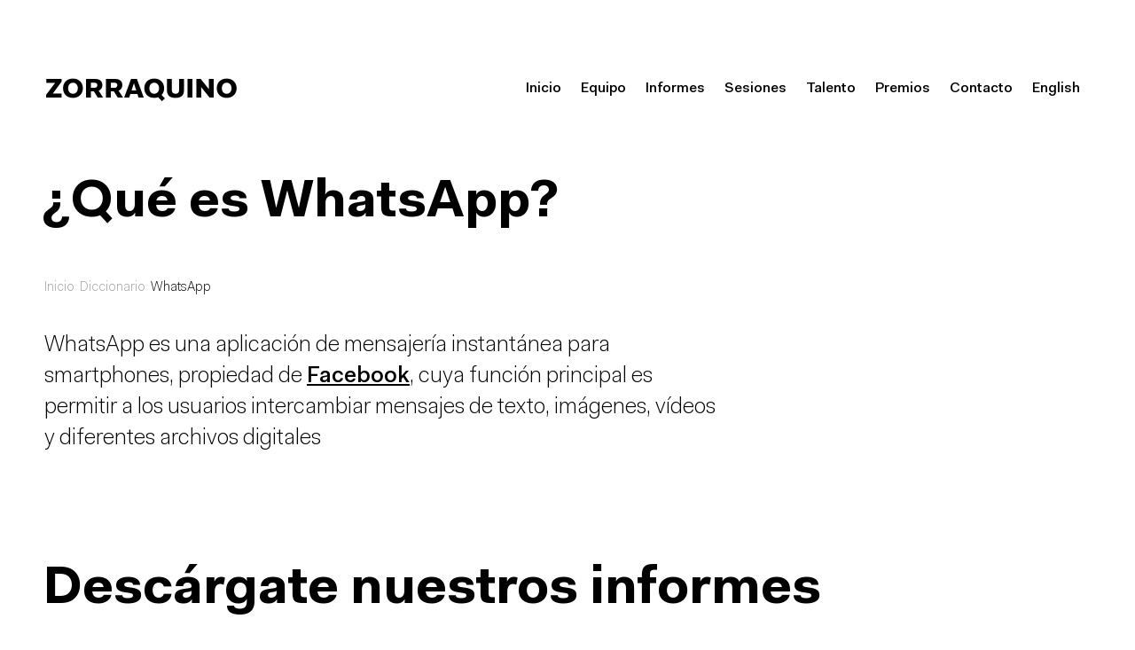

--- FILE ---
content_type: text/html; charset=UTF-8
request_url: https://www.zorraquino.com/diccionario/marketing-digital/que-es-whatsapp.html
body_size: 12449
content:


<!DOCTYPE html>
<!--[if lt IE 7]>      <html class="content no-js lt-ie10 lt-ie9 lt-ie8 lt-ie7" lang="es" xml:lang="es"> <![endif]-->
<!--[if IE 7]>         <html class="content no-js lt-ie10 lt-ie9 lt-ie8" lang="es" xml:lang="es"> <![endif]-->
<!--[if IE 8]>         <html class="content no-js lt-ie10 lt-ie9" lang="es" xml:lang="es"> <![endif]-->
<!--[if IE 9]>         <html class="content no-js lt-ie10" lang="es" xml:lang="es"> <![endif]-->
<!--[if gt IE 9]><!--> <html class="content no-js" lang="es" xml:lang="es"> <!--<![endif]-->
    <head>

        <title>WhatsApp | Diccionario de marketing digital </title>
        <meta name="title" content="¿Qué es WhatsApp? | Definición - Zorraquino " />


        <meta name="description" content="WhatsApp es una aplicacion de mensajeria instantanea para smartphones, propiedad de Facebook, cuya funcion principal es permitir a los usuarios intercambiar mensajes de texto, imagenes, videos y diferentes archivos digitales" />
        <meta name="keywords" content="WhatsApp, Facebook, redes sociales, RRSS, app" />

        <!-- FACEBOOK OG -->
        <meta property="og:site_name" content="Zorraquino">
        <meta name="og:locale" content="es_ES">
        <meta property="og:title" content="WhatsApp | Zorraquino">
        <meta property="og:url" content="//www.zorraquino.com/diccionario/que-es-whatsapp.html">
        <meta property="og:image" content="https://zorraquino.com/default/imagenes/og_image.png">
        <meta property="og:description" content="WhatsApp es una aplicacion de mensajeria instantanea para smartphones, propiedad de Facebook, cuya funcion principal es permitir a los usuarios intercambiar mensajes de texto, imagenes, videos y diferentes archivos digitales">

        <!-- TWITTER CARD -->
                                <meta name="twitter:card" content="summary">
                            <meta name="twitter:site" content="@zorraquino">
        <meta name="twitter:creator" content="@zorraquino">
        <meta name="twitter:title" content="WhatsApp | Zorraquino">
        <meta name="twitter:description" content="WhatsApp es una aplicacion de mensajeria instantanea para smartphones, propiedad de Facebook, cuya funcion principal es permitir a los usuarios intercambiar mensajes de texto, imagenes, videos y diferentes archivos digitales">

                <meta name="twitter:image" content="https://zorraquino.com/default/imagenes/og_image.png">
                <meta name="twitter:app:id:iphone" content="">
        <meta name="twitter:app:id:googleplay" content="">

        <!-- GOOGLE+ -->
        <meta itemprop="name" content="WhatsApp | Zorraquino">
        <meta itemprop="description" content="WhatsApp es una aplicacion de mensajeria instantanea para smartphones, propiedad de Facebook, cuya funcion principal es permitir a los usuarios intercambiar mensajes de texto, imagenes, videos y diferentes archivos digitales">
        <meta itemprop="image" content="https://zorraquino.com/default/imagenes/og_image.png">

        
<!--
// Created by ZORRAQUINO, 2001-2026
// 2026 © ZORRAQUINO COMUNICACIÓN S.L.U.
// www.zorraquino.com
-->

<script src="https://www.googleoptimize.com/optimize.js?id=GTM-PCDMGS2"></script>

<base href="https://www.zorraquino.com/">
<link rel="canonical" href="https://www.zorraquino.com/diccionario/marketing-digital/que-es-whatsapp.html">

<meta http-equiv="content-type" content="text/html; charset=utf-8">

<meta name="resource-type" content="document">
<meta name="author" content="Zorraquino Comunicación, S.L.U.">
<meta name="publisher" content="Zorraquino Comunicación, S.L.U.">
<meta name="creator" content="Zorraquino Comunicación, S.L.U. www.zorraquino.com">
<meta name="copyright" content="Zorraquino Comunicación, S.L.U. © 2001-2018 Todos los Derechos Reservados">

			<meta name="robots" content="all">
	
<meta name="revisit-after" content="15 days">
<meta name="language" content="es">
<meta name="geo.position" content="43.262984;-2.933008">

<meta name="viewport" content="width=device-width, initial-scale=1.0, maximum-scale=5">
<meta name="apple-mobile-web-app-capable" content="yes">
<meta name="apple-mobile-web-app-title" content="Zorraquino">
<meta name="format-detection" content="telephone=no">
<link rel="icon" type="image/png" sizes="16x16" href="https://www.zorraquino.com/default/imagenes/favicons/favicon-16x16.png">
<link rel="icon" type="image/png" sizes="32x32" href="https://www.zorraquino.com/default/imagenes/favicons/favicon-32x32.png">
<link rel="icon" type="image/png" sizes="48x48" href="https://www.zorraquino.com/default/imagenes/favicons/favicon-48x48.png">
<link href="https://www.zorraquino.com/default/imagenes/favicons/apple-touch-icon-57x57.png" sizes="57x57" rel="apple-touch-icon">
<link href="https://www.zorraquino.com/default/imagenes/favicons/apple-touch-icon-72x72.png" sizes="72x72" rel="apple-touch-icon">
<link href="https://www.zorraquino.com/default/imagenes/favicons/apple-touch-icon-114x114.png" sizes="114x114" rel="apple-touch-icon">
<link href="https://www.zorraquino.com/default/imagenes/favicons/apple-touch-icon-144x144.png" sizes="144x144" rel="apple-touch-icon">
<meta name="msapplication-TileColor" content="#FFFFFF">
<meta name="msapplication-TileImage" content="https://www.zorraquino.com/default/imagenes/favicons/msapplication-tile-image-144x144.png">
<meta name="theme-color" content="#F8F8F8">


<meta name="distribution" content="global">
<meta name="identifier-url" content="https://www.zorraquino.com/">
<meta name="category" content="graphic,web,design,advertising,marketing">
<meta name="google-site-verification" content="8wU2v-tIHEEC0tn_999I9i--FCfyLw4fO7-pB6Jjt4k" />
<meta name="y_key" content="c7b0b11daebeef00">


<link rel="schema.DC" href="https://purl.org/dc/elements/1.1/">
<meta name="DC.title" content="WhatsApp - Zorraquino">
<meta name="DC.identifier" content="https://www.zorraquino.com/diccionario/marketing-digital/que-es-whatsapp.html">
<meta name="DC.description" content="WhatsApp es una aplicacion de mensajeria instantanea para smartphones, propiedad de Facebook, cuya funcion principal es permitir a los usuarios intercambiar mensajes de texto, imagenes, videos y diferentes archivos digitales">
<meta name="DC.subject" content="WhatsApp, Facebook, redes sociales, RRSS, app">
<meta name="DC.creator" content="https://www.zorraquino.com/">
<meta name="DC.contributor" content="https://www.zorraquino.com/">
<meta name="DC.publisher" content="https://www.zorraquino.com/">


    <link rel="alternate" href="https://www.zorraquino.com/diccionario/marketing-digital/que-es-whatsapp.html" hreflang="es" />

        <link rel="alternate" href="https://www.zorraquino.com/en/dictionary/digital-marketing/what-is-whatsapp.html" hreflang="en" />
    

    
    <script>var jwithfade=0;</script>
    

<link rel="stylesheet" href="/default/css/style.f3ea84.css?v=20260120v7" title="Base" media="screen, print">
<link rel="stylesheet" href="/default/css/menu_nuevo.css?v=20260120v6" title="Base" media="screen, print">
<link rel="preload" href="/default/fonts/zFont-Light.woff2" as="font" crossorigin="anonymous" />
<link rel="preload" href="/default/fonts/zFont-Medium.woff2" as="font" crossorigin="anonymous" />
<link rel="preload" href="/default/fonts/zFont-Bold.woff2" as="font" crossorigin="anonymous" />

<!-- Meta Pixel Code -->

<script>
!function(f,b,e,v,n,t,s)
{if(f.fbq)return;n=f.fbq=function(){n.callMethod?
n.callMethod.apply(n,arguments):n.queue.push(arguments)};
if(!f._fbq)f._fbq=n;n.push=n;n.loaded=!0;n.version='2.0';
n.queue=[];t=b.createElement(e);t.async=!0;
t.src=v;s=b.getElementsByTagName(e)[0];
s.parentNode.insertBefore(t,s)}(window, document,'script',
'https://connect.facebook.net/en_US/fbevents.js');
fbq('init', '2638549192966882');
fbq('track', 'PageView');
</script>
<noscript><img height="1" width="1" style="display:none"
src="https://www.facebook.com/tr?id=2638549192966882&ev=PageView&noscript=1"
/></noscript>

<!-- End Meta Pixel Code -->

<!-- Linkedin Pixel Code -->

<script type="text/javascript">
_linkedin_partner_id = "5999057";
window._linkedin_data_partner_ids = window._linkedin_data_partner_ids || [];
window._linkedin_data_partner_ids.push(_linkedin_partner_id);
</script><script type="text/javascript">
(function(l) {
if (!l){window.lintrk = function(a,b){window.lintrk.q.push([a,b])};
window.lintrk.q=[]}
var s = document.getElementsByTagName("script")[0];
var b = document.createElement("script");
b.type = "text/javascript";b.async = true;
b.src = "https://snap.licdn.com/li.lms-analytics/insight.min.js";
s.parentNode.insertBefore(b, s);})(window.lintrk);
</script>
<noscript>
<img height="1" width="1" style="display:none;" alt="" src="https://px.ads.linkedin.com/collect/?pid=5999057&fmt=gif" />
</noscript>

<!-- End Linkedin Pixel Code -->    </head>

    <body class="body--diccionario">

        <header>
	<div class="contenedor">

		<div id="cabecera">
			<a class="pagefade" id="logo" href="/" title="ZORRAQUINO - Branding y Estrategia Digital">
				<span class="logo-wrp">ZORRAQUINO</span>
								<img src="//www.zorraquino.com/default/imagenes/Logo-Zorraquino.png" alt="Zorraquino"/>
							</a>
						<div id="menuMobile">
				<div class="bars">
					<div class="x"></div>
					<div class="z"></div>
				</div>
			</div>
			<div id="menu_principal" class="noprint">
				<ul><!--diccionario-->
	<li><a href="/" title="Ir a la página de inicio"><span>Inicio</span></a></li>
		<li><a href="/agencia/" title="Equipo"><span>Equipo</span></a></li>

	<li><a href="/informes/" title="Informes"><span>Informes</span></a></li>

		<li><a href="/sesiones/" title="Eventos y actividades"><span>Sesiones</span></a></li>


	
    	<li><a href="/empleo/" title="Talento"><span>Talento</span></a></li>
    
	<li><a href="/premios/" title="Premios y publicaciones"><span>Premios</span></a></li>
			<li><a href="/contacto/" title="Contacta con nosotros"><span>Contacto</span></a></li>


            	    		<li class="last"><a href="/en/dictionary/digital-marketing/what-is-whatsapp.html" hreflang="en" title="English version"><span>English</span></a></li>
    	    </ul>			</div>
					</div>

	</div>
</header>

        <noscript>
            <style type="text/css"> body {display:block;} </style>
        </noscript>

        
		<div id="hero">
		<div class="wrapper">
												<h1 class="textazo">¿Qué es&nbsp;WhatsApp?</h1>

									</div>
	</div>
	
        <div id="main">
            <div class="contenedor">
				                <div class="bloque noprint breadcrumb">
                    <div>
                        
<a href="/" title="Ir a la página de inicio">Inicio</a>&nbsp;
	  
				
									<a href="/diccionario/" title="Zorraquino | Diccionario ">Diccionario</a>&nbsp;
							
						
					
				WhatsApp
	                    </div>
                    <div class="limpia">&nbsp;</div>
                </div>
				
                
    

    <div class=" noprint">                    
                                                            


        
                            </div>

    
                                <div class="contenido">

                                                                             


		<div class="col3_3 dic-term">
		<div class="col3_2">
			<div class="bloque bloque--intro">
				<div class="termino_descripcion"><p class="p1">WhatsApp es una aplicación de mensajería instantánea para smartphones, propiedad de <span class="s1"><a href="../../../diccionario/internet/que-es-facebook.html" target="_self" title="Facebook">Facebook</a></span>, cuya función principal es permitir a los usuarios intercambiar mensajes de texto, imágenes, vídeos y diferentes archivos digitales</p></div>
									
				
			</div>
		</div>

		<div class="limpia">&nbsp;</div>
	</div>

    	<section id="inform">
		<div class="col4_4">
			<div class="bloque">
				<div class="textazo">
										Descárgate nuestros informes
				</div>

				
											<a href="/informe-tendencias-consumo/?origen=diccionario" class="boton pagefade" title="">Consumer Trends<span class="font-icon-arrow-right"></span></a>
										<a href="/informe-tendencias-branding/?origen=diccionario" class="boton pagefade" title="">Branding Trends<span class="font-icon-arrow-right"></span></a>
					
					<a href="/informes/?origen=diccionario" class="boton pagefade" title="">Ver más informes<span class="font-icon-arrow-right"></span></a>


							</div>
		</div>
	</section>
	<!--googleoff: all-->
	<div class="col4_4">
		<div class="bloque">
			<h2 class="h2textazo">Otros términos relacionados<br>de marketing digital</h2>
		</div>

		<div class="limpia"></div>
	</div>


	
	
	<div class="col3_3 diccio-content no-title">
								
		

		<div class="col3_1">
			<div class="bloque">
																			</ul>
																<p class="fecha">A</p>
				<ul class="no-list">
											<li>
					<a href="/diccionario/marketing-digital/que-es-ad-visor.html" title="¿Qué es ad-visor?"><span>Ad-Visor</span>&nbsp;→</a>
				</li>
																										<li>
					<a href="/diccionario/marketing-digital/que-es-aerco.html" title="¿Qué es la AERCO-PSM o Asociación Española de Responsables de Comunidades Online y Profesionales de Social Media?"><span>AERCO-PSM</span>&nbsp;→</a>
				</li>
																										<li>
					<a href="/diccionario/marketing-digital/que-es-aida.html" title="¿Qué es AIDA o Atención, Interés, Deseo y Acción?"><span>AIDA</span>&nbsp;→</a>
				</li>
																										<li>
					<a href="/diccionario/marketing-digital/que-es-alcance.html" title="¿Qué es el alcance?"><span>Alcance</span>&nbsp;→</a>
				</li>
																										<li>
					<a href="/diccionario/marketing-digital/que-es-analisis-formularios.html" title="¿Qué es el análisis de formularios?"><span>Análisis de formularios</span>&nbsp;→</a>
				</li>
																										<li>
					<a href="/diccionario/marketing-digital/que-es-analisis-heuristico.html" title="¿Qué es un análisis heurístico? "><span>Análisis heurístico</span>&nbsp;→</a>
				</li>
																										<li>
					<a href="/diccionario/marketing-digital/que-es-un-analista-de-tendencias.html" title="¿Qué es un analista de tendencias?"><span>Analista de tendencias</span>&nbsp;→</a>
				</li>
																										<li>
					<a href="/diccionario/marketing-digital/que-es-la-analitica-predictiva.html" title="¿Qué es el analítica predictiva?"><span>Analítica predictiva</span>&nbsp;→</a>
				</li>
																										<li>
					<a href="/diccionario/marketing-digital/que-es-analitica-web.html" title="¿Qué es la analítica web?"><span>Analítica web</span>&nbsp;→</a>
				</li>
																										<li>
					<a href="/diccionario/marketing-digital/que-es-android.html" title="¿Qué es Android?"><span>Android</span>&nbsp;→</a>
				</li>
																										<li>
					<a href="/diccionario/marketing-digital/que-es-app-store.html" title="¿Qué es App Store?"><span>App Store</span>&nbsp;→</a>
				</li>
																										<li>
					<a href="/diccionario/marketing-digital/que-es-arquitectura-de-la-informacion.html" title="¿Qué es la arquitectura de la información?"><span>Arquitectura de la información</span>&nbsp;→</a>
				</li>
																										<li>
					<a href="/diccionario/marketing-digital/que-es-astroturfing.html" title="¿Qué es astroturfing?"><span>Astroturfing</span>&nbsp;→</a>
				</li>
																										<li>
					<a href="/diccionario/marketing-digital/que-es-un-audio-ad.html" title="¿Qué es un audio ad?"><span>Audio Ad</span>&nbsp;→</a>
				</li>
																										<li>
					<a href="/diccionario/marketing-digital/que-es-una-auditoria-de-marketing.html" title="¿Qué es una auditoría de marketing?"><span>Auditoría de marketing</span>&nbsp;→</a>
				</li>
																										<li>
					<a href="/diccionario/marketing-digital/que-es-axure.html" title="¿Qué es axure?"><span>Axure</span>&nbsp;→</a>
				</li>
																										</ul>
																<p class="fecha">B</p>
				<ul class="no-list">
											<li>
					<a href="/diccionario/marketing-digital/que-es-b2b.html" title="¿Qué es B2B?"><span>B2B</span>&nbsp;→</a>
				</li>
																										<li>
					<a href="/diccionario/marketing-digital/que-es-b2c.html" title="¿Qué es B2C?"><span>B2C</span>&nbsp;→</a>
				</li>
																										<li>
					<a href="/diccionario/marketing-digital/que-son-los-baby-boomer.html" title="¿Qué son los baby boomers?"><span>Baby boomer</span>&nbsp;→</a>
				</li>
																										<li>
					<a href="/diccionario/marketing-digital/que-son-backlinks.html" title="¿Qué son los backlinks o enlaces entrantes?"><span>Backlinks</span>&nbsp;→</a>
				</li>
																										<li>
					<a href="/diccionario/marketing-digital/que-es-beacon.html" title="¿Qué es un beacon?"><span>Beacon</span>&nbsp;→</a>
				</li>
																										<li>
					<a href="/diccionario/marketing-digital/que-es-big-data.html" title="¿Qué es big data?"><span>Big data</span>&nbsp;→</a>
				</li>
																										<li>
					<a href="/diccionario/marketing-digital/que-es-big-data-analyst.html" title="¿Qué es un Big data analyst?"><span>Big data analyst</span>&nbsp;→</a>
				</li>
																										<li>
					<a href="/diccionario/marketing-digital/que-es-black-hat.html" title="¿Qué es black hat?"><span>Black hat</span>&nbsp;→</a>
				</li>
																										<li>
					<a href="/diccionario/marketing-digital/que-es-blog-spam.html" title="¿Qué es el blog spam?"><span>Blog spam</span>&nbsp;→</a>
				</li>
																										<li>
					<a href="/diccionario/marketing-digital/que-es-boca-a-boca.html" title="¿Qué es el boca-a-boca?"><span>Boca-a-boca</span>&nbsp;→</a>
				</li>
																										<li>
					<a href="/diccionario/marketing-digital/que-es-bofu.html" title="¿Qué es BOFU?"><span>BOFU</span>&nbsp;→</a>
				</li>
																										<li>
					<a href="/diccionario/marketing-digital/que-es-boletin-de-noticias.html" title="¿Qué es un boletín de noticias o newsletter?"><span>Boletín de noticias</span>&nbsp;→</a>
				</li>
																										<li>
					<a href="/diccionario/marketing-digital/que-es-brand-advocate.html" title="¿Qué es un brand advocate o embajador de marca?"><span>Brand advocate</span>&nbsp;→</a>
				</li>
																										<li>
					<a href="/diccionario/marketing-digital/que-es-branded-content.html" title="¿Qué es el branded content o contenido de marca?"><span>Branded content</span>&nbsp;→</a>
				</li>
																										<li>
					<a href="/diccionario/marketing-digital/que-es-branded-content-specialist.html" title="¿Qué es un Branded content specialist?"><span>Branded content specialist</span>&nbsp;→</a>
				</li>
																										<li>
					<a href="/diccionario/marketing-digital/que-es-brandstreaming.html" title="¿Qué es brandstreaming?"><span>Brandstreaming</span>&nbsp;→</a>
				</li>
																										<li>
					<a href="/diccionario/marketing-digital/que-es-el-break-even-point.html" title="¿Qué es el break-even point?"><span>Break-even point</span>&nbsp;→</a>
				</li>
																										<li>
					<a href="/diccionario/marketing-digital/que-es-briefing.html" title="¿Qué es el briefing?"><span>Briefing</span>&nbsp;→</a>
				</li>
																										<li>
					<a href="/diccionario/marketing-digital/que-es-buyer-persona.html" title="¿Qué es un buyer persona?"><span>Buyer persona</span>&nbsp;→</a>
				</li>
																										<li>
					<a href="/diccionario/marketing-digital/que-es-buzz-tracking.html" title="¿Qué es buzz tracking?"><span>Buzz tracking</span>&nbsp;→</a>
				</li>
																										</ul>
																<p class="fecha">C</p>
				<ul class="no-list">
											<li>
					<a href="/diccionario/marketing-digital/que-es-canal.html" title="¿Qué es un canal?"><span>Canal</span>&nbsp;→</a>
				</li>
																										<li>
					<a href="/diccionario/marketing-digital/que-es-card-sorting.html" title="¿Qué es card sorting?"><span>Card sorting</span>&nbsp;→</a>
				</li>
																										<li>
					<a href="/diccionario/marketing-digital/que-son-carritos-abandonados.html" title="¿Qué son los carritos abandonados?"><span>Carritos abandonados</span>&nbsp;→</a>
				</li>
																										<li>
					<a href="/diccionario/marketing-digital/que-es-cash-back.html" title="¿Qué es cash back?"><span>Cash back</span>&nbsp;→</a>
				</li>
																										<li>
					<a href="/diccionario/marketing-digital/que-es-catch-all-marketing.html" title="¿Qué es catch all marketing?"><span>Catch all marketing</span>&nbsp;→</a>
				</li>
																										<li>
					<a href="/diccionario/marketing-digital/que-es-chatbot.html" title="¿Qué es un chatbot?"><span>Chatbot</span>&nbsp;→</a>
				</li>
																										<li>
					<a href="/diccionario/marketing-digital/que-es-ciclo-de-vida-del-producto.html" title="¿Qué es el ciclo de vida del producto?"><span>Ciclo de vida del producto</span>&nbsp;→</a>
				</li>
																										<li>
					<a href="/diccionario/marketing-digital/que-es-click.html" title="¿Qué es un click?"><span>Click</span>&nbsp;→</a>
				</li>
																										<li>
					<a href="/diccionario/marketing-digital/que-es-clickmap.html" title="¿Qué es un clickmap o mapa de clics?"><span>Clickmap</span>&nbsp;→</a>
				</li>
																										<li>
					<a href="/diccionario/marketing-digital/que-es-clickstream.html" title="¿Qué es clickstream?"><span>Clickstream</span>&nbsp;→</a>
				</li>
																										<li>
					<a href="/diccionario/marketing-digital/que-es-cloaking.html" title="¿Qué es cloaking o encubrimiento?"><span>Cloaking</span>&nbsp;→</a>
				</li>
																										<li>
					<a href="/diccionario/marketing-digital/que-es-clubhouse.html" title="¿Qué es Clubhouse?"><span>Clubhouse</span>&nbsp;→</a>
				</li>
																										<li>
					<a href="/diccionario/marketing-digital/que-es-community-manager.html" title="¿Qué es un community manager?"><span>Community manager</span>&nbsp;→</a>
				</li>
																										<li>
					<a href="/diccionario/marketing-digital/que-es-confianza-online.html" title="¿Qué es confianza online?"><span>Confianza online</span>&nbsp;→</a>
				</li>
																										<li>
					<a href="/diccionario/marketing-digital/que-es-el-contactless.html" title="¿Qué es el contactless?"><span>Contactless</span>&nbsp;→</a>
				</li>
																										<li>
					<a href="/diccionario/marketing-digital/que-es-contenido-generado-por-el-usuario.html" title="¿Qué es el contenido generado por el usuario?"><span>Contenido generado por el usuario</span>&nbsp;→</a>
				</li>
																										<li>
					<a href="/diccionario/marketing-digital/que-es-contrabriefing.html" title="¿Que es un contrabriefing?"><span>Contrabriefing</span>&nbsp;→</a>
				</li>
																										<li>
					<a href="/diccionario/marketing-digital/que-es-converged-media.html" title="¿Qué es converged media?"><span>Converged media</span>&nbsp;→</a>
				</li>
																										<li>
					<a href="/diccionario/marketing-digital/que-es-copy.html" title="¿Qué es un copy?"><span>Copy</span>&nbsp;→</a>
				</li>
																										<li>
					<a href="/diccionario/marketing-digital/que-es-core-business.html" title="¿Qué es core business?"><span>Core business</span>&nbsp;→</a>
				</li>
																										<li>
					<a href="/diccionario/marketing-digital/que-es-crm.html" title="¿Qué es el CRM o customer relationship management?"><span>CRM</span>&nbsp;→</a>
				</li>
																										<li>
					<a href="/diccionario/marketing-digital/que-es-cro-conversion-rate-optimization.html" title="¿Qué es CRO o conversion rate optimization?"><span>CRO</span>&nbsp;→</a>
				</li>
																										<li>
					<a href="/diccionario/marketing-digital/que-es-cross-selling.html" title="¿Qué es el Cross Selling?"><span>Cross Selling</span>&nbsp;→</a>
				</li>
																										<li>
					<a href="/diccionario/marketing-digital/que-es-cross-device-identification.html" title="¿Qué es cross-device identification?"><span>Cross-device identification</span>&nbsp;→</a>
				</li>
																										<li>
					<a href="/diccionario/marketing-digital/que-es-cross-media-marketing.html" title="¿Qué es el cross-media marketing?"><span>Cross-media marketing</span>&nbsp;→</a>
				</li>
																										<li>
					<a href="/diccionario/marketing-digital/que-es-un-crossumer.html" title="¿Qué es un crossumer?"><span>Crossumer</span>&nbsp;→</a>
				</li>
																										<li>
					<a href="/diccionario/marketing-digital/que-es-crowdequity.html" title="¿Qué es crowdequity?"><span>Crowdequity</span>&nbsp;→</a>
				</li>
																										<li>
					<a href="/diccionario/marketing-digital/que-es-crowdsourcing.html" title="¿Qué es crowdsourcing o tercerización masiva?"><span>Crowdsourcing</span>&nbsp;→</a>
				</li>
																										<li>
					<a href="/diccionario/marketing-digital/que-es-cta.html" title="¿Qué es un CTA o call to action?"><span>CTA</span>&nbsp;→</a>
				</li>
																										<li>
					<a href="/diccionario/marketing-digital/que-es-un-cue-card.html" title="¿Qué es un cue card?"><span>Cue card</span>&nbsp;→</a>
				</li>
																										<li>
					<a href="/diccionario/marketing-digital/que-es-la-curacion-de-contenidos.html" title="¿Qué es la curación de contenidos?"><span>Curación de contenidos</span>&nbsp;→</a>
				</li>
																										<li>
					<a href="/diccionario/marketing-digital/que-es-customer-journey.html" title="¿Qué es el Customer journey?"><span>Customer journey</span>&nbsp;→</a>
				</li>
																										</ul>
																<p class="fecha">D</p>
				<ul class="no-list">
											<li>
					<a href="/diccionario/marketing-digital/que-es-dooh.html" title="¿Qué es D.O.O.H. o digital out of home?"><span>D.O.O.H.</span>&nbsp;→</a>
				</li>
																										<li>
					<a href="/diccionario/marketing-digital/que-es-d2c.html" title="¿Qué es D2C?"><span>D2C </span>&nbsp;→</a>
				</li>
																										<li>
					<a href="/diccionario/marketing-digital/que-es-dafo.html" title="¿Qué es un DAFO o debilidades, amenazas, fortalezas y oportunidades?"><span>DAFO</span>&nbsp;→</a>
				</li>
																										<li>
					<a href="/diccionario/marketing-digital/que-es-una-dark-store.html" title="¿Qué es una dark store?"><span>Dark store</span>&nbsp;→</a>
				</li>
																										<li>
					<a href="/diccionario/marketing-digital/que-es-data-driven-marketing.html" title="¿Qué es data driven marketing?"><span>Data driven marketing</span>&nbsp;→</a>
				</li>
																										<li>
					<a href="/diccionario/marketing-digital/que-es-data-lake.html" title="¿Qué es date lake?"><span>Data lake</span>&nbsp;→</a>
				</li>
																										<li>
					<a href="/diccionario/marketing-digital/que-es-deduplicacion.html" title="¿Qué es deduplicación?"><span>Deduplicación</span>&nbsp;→</a>
				</li>
																										<li>
					<a href="/diccionario/marketing-digital/que-es-deliverability.html" title="¿Qué es deliverability?"><span>Deliverability</span>&nbsp;→</a>
				</li>
																										<li>
					<a href="/diccionario/marketing-digital/que-es-design-thinking.html" title="¿Qué es el design thinking?"><span>Design thinking</span>&nbsp;→</a>
				</li>
																										<li>
					<a href="/diccionario/marketing-digital/que-es-digital-media-planner.html" title="¿Qué es un Digital media planner?"><span>Digital media planner</span>&nbsp;→</a>
				</li>
																										<li>
					<a href="/diccionario/marketing-digital/que-es-directorio-web.html" title="¿Qué es un directorio web?"><span>Directorio web</span>&nbsp;→</a>
				</li>
																										<li>
					<a href="/diccionario/marketing-digital/que-es-diseno-adaptativo.html" title="¿Qué es el diseño adaptativo?"><span>Diseño adaptativo</span>&nbsp;→</a>
				</li>
																										<li>
					<a href="/diccionario/marketing-digital/que-es-disenio-centrado-usuario.html" title="¿Que es el diseño centrado en el usuario?"><span>Diseño centrado en el usuario</span>&nbsp;→</a>
				</li>
																										<li>
					<a href="/diccionario/marketing-digital/que-es-el-diseno-digital.html" title="¿Qué es el diseño digital?"><span>Diseño digital</span>&nbsp;→</a>
				</li>
																										<li>
					<a href="/diccionario/marketing-digital/que-es-el-diseno-grafico.html" title="¿Qué es diseño gráfico?"><span>Diseño gráfico</span>&nbsp;→</a>
				</li>
																										<li>
					<a href="/diccionario/marketing-digital/que-es-el-diseno-web.html" title="¿Qué es el diseño web?"><span>Diseño web</span>&nbsp;→</a>
				</li>
																										<li>
					<a href="/diccionario/marketing-digital/que-es-doble-opt-in.html" title="¿Qué es doble opt-in?"><span>Doble opt-in</span>&nbsp;→</a>
				</li>
																										<li>
					<a href="/diccionario/marketing-digital/que-es-un-driver.html" title="¿Qué es un driver?"><span>Driver</span>&nbsp;→</a>
				</li>
																										</ul>
																<p class="fecha">E</p>
				<ul class="no-list">
											<li>
					<a href="/diccionario/marketing-digital/que-es-ecosistema-digital.html" title="¿Qué es el ecosistema digital?"><span>Ecosistema digital</span>&nbsp;→</a>
				</li>
																										<li>
					<a href="/diccionario/marketing-digital/que-es-edge-rank.html" title="¿Qué es Edge Rank?"><span>Edge Rank</span>&nbsp;→</a>
				</li>
																										<li>
					<a href="/diccionario/marketing-digital/que-es-email-marketing.html" title="¿Qué es el email marketing?"><span>Email marketing</span>&nbsp;→</a>
				</li>
																										<li>
					<a href="/diccionario/marketing-digital/que-son-emails-rebotados.html" title="¿Qué son los emails rebotados o bounced emails?"><span>Emails rebotados</span>&nbsp;→</a>
				</li>
																										<li>
					<a href="/diccionario/marketing-digital/que-es-empresa-conjunta.html" title="¿Qué es una empresa conjunta?"><span>Empresa conjunta</span>&nbsp;→</a>
				</li>
																										<li>
					<a href="/diccionario/marketing-digital/que-es-engagement.html" title="¿Qué es el engagement?"><span>Engagement</span>&nbsp;→</a>
				</li>
																										<li>
					<a href="/diccionario/marketing-digital/que-es-estacionalidad.html" title="¿Qué es estacionalidad?"><span>Estacionalidad</span>&nbsp;→</a>
				</li>
																										<li>
					<a href="/diccionario/marketing-digital/que-es-etiqueta-canonical.html" title="¿Qué es la etiqueta canonical?"><span>Etiqueta canonical</span>&nbsp;→</a>
				</li>
																										<li>
					<a href="/diccionario/marketing-digital/que-es-evergreen.html" title="¿Que es evergreen?"><span>Evergreen</span>&nbsp;→</a>
				</li>
																										<li>
					<a href="/diccionario/marketing-digital/que-es-una-experiencia-phygital.html" title="¿Qué es una experiencia phygital?"><span>Experiencia phygital</span>&nbsp;→</a>
				</li>
																										<li>
					<a href="/diccionario/marketing-digital/que-es-eye-tracking.html" title="¿Qué es el eye tracking?"><span>Eye tracking</span>&nbsp;→</a>
				</li>
											</ul>
			</div>
		</div>
						<div class="col3_1">
			<div class="bloque">
													
																										</ul>
																<p class="fecha">F</p>
				<ul class="no-list">
											<li>
					<a href="/diccionario/marketing-digital/que-es-facebook-ads.html" title="¿Qué es Facebook Ads?"><span>Facebook Ads</span>&nbsp;→</a>
				</li>
																										<li>
					<a href="/diccionario/marketing-digital/que-es-facebook-marketplace.html" title="¿Qué es Facebook Marketplace?"><span>Facebook Marketplace</span>&nbsp;→</a>
				</li>
																										<li>
					<a href="/diccionario/marketing-digital/que-es-facebook-workplace.html" title="¿Qué es Facebook workplace?"><span>Facebook workplace</span>&nbsp;→</a>
				</li>
																										<li>
					<a href="/diccionario/marketing-digital/que-es-falso-negativo.html" title="¿Qué es falso negativo?"><span>Falso negativo</span>&nbsp;→</a>
				</li>
																										<li>
					<a href="/diccionario/marketing-digital/que-es-falso-positivo.html" title="¿Qué es falso positivo?"><span>Falso positivo</span>&nbsp;→</a>
				</li>
																										<li>
					<a href="/diccionario/marketing-digital/que-son-feeds.html" title="¿Qué son los feeds?"><span>Feeds</span>&nbsp;→</a>
				</li>
																										<li>
					<a href="/diccionario/marketing-digital/que-es-fidelizacion.html" title="¿Qué es la fidelización?"><span>Fidelización</span>&nbsp;→</a>
				</li>
																										<li>
					<a href="/diccionario/marketing-digital/que-es-finstagram.html" title="¿Qué es el finstagram o falso Instagram?"><span>Finstagram</span>&nbsp;→</a>
				</li>
																										<li>
					<a href="/diccionario/marketing-digital/que-es-fintech.html" title="¿Qué es fintech?"><span>Fintech</span>&nbsp;→</a>
				</li>
																										<li>
					<a href="/diccionario/marketing-digital/que-son-los-fleets.html" title="¿Qué son los fleets?"><span>Fleets</span>&nbsp;→</a>
				</li>
																										<li>
					<a href="/diccionario/marketing-digital/que-es-un-flip-book.html" title="¿Qué es un flip book?"><span>Flip book</span>&nbsp;→</a>
				</li>
																										<li>
					<a href="/diccionario/marketing-digital/que-es-flog.html" title="¿Qué es flog?"><span>Flog</span>&nbsp;→</a>
				</li>
																										<li>
					<a href="/diccionario/marketing-digital/que-es-focus-group.html" title="¿Qué es un focus group o grupo focal?"><span>Focus group</span>&nbsp;→</a>
				</li>
																										<li>
					<a href="/diccionario/marketing-digital/que-es-freebie-marketing.html" title="¿Qué es el freebie marketing?"><span>Freebie marketing</span>&nbsp;→</a>
				</li>
																										<li>
					<a href="/diccionario/marketing-digital/que-es-freebies.html" title="¿Qué son las freebies?"><span>Freebies</span>&nbsp;→</a>
				</li>
																										<li>
					<a href="/diccionario/marketing-digital/que-es-freemium.html" title="¿Qué es freemium?"><span>Freemium</span>&nbsp;→</a>
				</li>
																										<li>
					<a href="/diccionario/marketing-digital/que-es-freeware.html" title="¿Qué es freeware?"><span>Freeware</span>&nbsp;→</a>
				</li>
																										<li>
					<a href="/diccionario/marketing-digital/que-es-funnel-de-conversiones.html" title="¿Qué es un funnel de conversiones?"><span>Funnel de conversiones</span>&nbsp;→</a>
				</li>
																										<li>
					<a href="/diccionario/marketing-digital/que-es-funnel-de-ventas.html" title="¿Qué es el funnel de ventas?"><span>Funnel de ventas</span>&nbsp;→</a>
				</li>
																										</ul>
																<p class="fecha">G</p>
				<ul class="no-list">
											<li>
					<a href="/diccionario/marketing-digital/que-es-gamificacion.html" title="¿Qué es la gamificación?"><span>Gamificación</span>&nbsp;→</a>
				</li>
																										<li>
					<a href="/diccionario/marketing-digital/que-es-la-generacion-x.html" title="¿Qué es la generación x?"><span>Generación X</span>&nbsp;→</a>
				</li>
																										<li>
					<a href="/diccionario/marketing-digital/que-es-la-generacion-z.html" title="¿Qué es la generacion z?"><span>Generación Z</span>&nbsp;→</a>
				</li>
																										<li>
					<a href="/diccionario/marketing-digital/que-es-el-geomarketing.html" title="¿Qué es el geomarketing?"><span>Geomarketing</span>&nbsp;→</a>
				</li>
																										<li>
					<a href="/diccionario/marketing-digital/que-es-el-geotargeting.html" title="¿Qué es el geotargeting?"><span>Geotargeting</span>&nbsp;→</a>
				</li>
																										<li>
					<a href="/diccionario/marketing-digital/que-es-give-away.html" title="¿Qué es give-away?"><span>Give-away</span>&nbsp;→</a>
				</li>
																										<li>
					<a href="/diccionario/marketing-digital/que-es-google-bomb.html" title="¿Qué es Google bomb?"><span>Google Bomb</span>&nbsp;→</a>
				</li>
																										<li>
					<a href="/diccionario/marketing-digital/que-es-google-disavow-tool.html" title="¿Qué es Google disavow tool?"><span>Google disavow tool</span>&nbsp;→</a>
				</li>
																										<li>
					<a href="/diccionario/marketing-digital/que-es-google-pagerank.html" title="¿Qué es Google PageRank?"><span>Google PageRank</span>&nbsp;→</a>
				</li>
																										<li>
					<a href="/diccionario/marketing-digital/que-es-google-play.html" title="¿Qué es Google Play?"><span>Google Play</span>&nbsp;→</a>
				</li>
																										<li>
					<a href="/diccionario/marketing-digital/que-son-google-rich-snippets.html" title="¿Qué son Google Rich Snippets?"><span>Google Rich Snippets</span>&nbsp;→</a>
				</li>
																										<li>
					<a href="/diccionario/marketing-digital/que-es-google-trends.html" title="¿Qué es Google Trends?"><span>Google Trends</span>&nbsp;→</a>
				</li>
																										<li>
					<a href="/diccionario/marketing-digital/que-es-google-website-optimizer.html" title="¿Qué es Google Website Optimizer?"><span>Google Website Optimizer</span>&nbsp;→</a>
				</li>
																										<li>
					<a href="/diccionario/marketing-digital/que-es-growth-hacking.html" title="¿Qué es growth hacking?"><span>Growth hacking</span>&nbsp;→</a>
				</li>
																										<li>
					<a href="/diccionario/marketing-digital/que-es-el-guest-blogging.html" title="¿Qué es el guest blogging?"><span>Guest Blogging</span>&nbsp;→</a>
				</li>
																										</ul>
																<p class="fecha">H</p>
				<ul class="no-list">
											<li>
					<a href="/diccionario/marketing-digital/que-es-header-bidding.html" title="¿Qué es header bidding?"><span>Header bidding</span>&nbsp;→</a>
				</li>
																										<li>
					<a href="/diccionario/marketing-digital/que-es-un-heatmap-mapa-de-calor.html" title="¿Qué es un heatmap (mapa de calor)?"><span>Heatmap (mapa de calor)</span>&nbsp;→</a>
				</li>
																										<li>
					<a href="/diccionario/marketing-digital/que-es-hit.html" title="¿Qué es un hit?"><span>Hit</span>&nbsp;→</a>
				</li>
																										<li>
					<a href="/diccionario/marketing-digital/que-es-una-hoja-de-ruta.html" title="¿Qué es una hoja de ruta?"><span>Hoja de ruta</span>&nbsp;→</a>
				</li>
																										</ul>
																<p class="fecha">I</p>
				<ul class="no-list">
											<li>
					<a href="/diccionario/marketing-digital/que-es-inbound-marketing.html" title="¿Qué es el inbound marketing?"><span>Inbound marketing</span>&nbsp;→</a>
				</li>
																										<li>
					<a href="/diccionario/marketing-digital/que-es-indexabilidad.html" title="¿Qué es la indexabilidad?"><span>Indexabilidad</span>&nbsp;→</a>
				</li>
																										<li>
					<a href="/diccionario/marketing-digital/que-es-influencer.html" title="¿Qué es un influencer?"><span>Influencer</span>&nbsp;→</a>
				</li>
																										<li>
					<a href="/diccionario/marketing-digital/que-es-infomediario.html" title="¿Qué es infomediario?"><span>Infomediario</span>&nbsp;→</a>
				</li>
																										<li>
					<a href="/diccionario/marketing-digital/que-es-insight.html" title="¿Qué es un insight?"><span>Insight</span>&nbsp;→</a>
				</li>
																										<li>
					<a href="/diccionario/marketing-digital/que-es-interaccion-persona-ordenador.html" title="¿Qué es la interacción persona-ordenador?"><span>Interacción persona-ordenador</span>&nbsp;→</a>
				</li>
																										<li>
					<a href="/diccionario/marketing-digital/que-es-intercambio-de-enlaces.html" title="¿Qué es el intercambio de enlaces?"><span>Intercambio de enlaces</span>&nbsp;→</a>
				</li>
																										<li>
					<a href="/diccionario/marketing-digital/que-es-interfaz-grafica-de-usuario.html" title="¿Qué es la interfaz gráfica de usuario?"><span>Interfaz gráfica de usuario</span>&nbsp;→</a>
				</li>
																										</ul>
																<p class="fecha">i</p>
				<ul class="no-list">
											<li>
					<a href="/diccionario/marketing-digital/que-es-ios.html" title="¿Qué es iOS?"><span>iOS</span>&nbsp;→</a>
				</li>
																										</ul>
																<p class="fecha">K</p>
				<ul class="no-list">
											<li>
					<a href="/diccionario/marketing-digital/que-es-kissmetrics.html" title="¿Qué es Kissmetrics?"><span>Kissmetrics</span>&nbsp;→</a>
				</li>
																										<li>
					<a href="/diccionario/marketing-digital/que-es-knowledge-management.html" title="¿Qué es el knowledge management?"><span>Knowledge management</span>&nbsp;→</a>
				</li>
																										<li>
					<a href="/diccionario/marketing-digital/que-es-kpi-key-performance-indicator.html" title="¿Qué es un KPI o key performance indicator?"><span>KPI</span>&nbsp;→</a>
				</li>
																										</ul>
																<p class="fecha">L</p>
				<ul class="no-list">
											<li>
					<a href="/diccionario/marketing-digital/que-es-laggards.html" title="¿Qué son laggards?"><span>Laggards</span>&nbsp;→</a>
				</li>
																										<li>
					<a href="/diccionario/marketing-digital/que-es-layar.html" title="¿Qué es layar?"><span>Layar</span>&nbsp;→</a>
				</li>
																										<li>
					<a href="/diccionario/marketing-digital/que-es-location-based-advertising.html" title="¿Qué es LBA o location based advertising?"><span>LBA</span>&nbsp;→</a>
				</li>
																										<li>
					<a href="/diccionario/marketing-digital/que-es-location-based-services.html" title="¿Qué es LBS o location based services?"><span>LBS</span>&nbsp;→</a>
				</li>
																										<li>
					<a href="/diccionario/marketing-digital/que-es-lead.html" title="¿Qué es un lead?"><span>Lead</span>&nbsp;→</a>
				</li>
																										<li>
					<a href="/diccionario/marketing-digital/que-es-lead-magnet.html" title="¿Qué es lead magnet?"><span>Lead magnet</span>&nbsp;→</a>
				</li>
																										<li>
					<a href="/diccionario/marketing-digital/que-es-lead-nurturing.html" title="¿Qué es el lead nurturing?"><span>Lead nurturing</span>&nbsp;→</a>
				</li>
																										<li>
					<a href="/diccionario/marketing-digital/que-es-lead-scoring.html" title="¿Qué es el lead scoring?"><span>Lead scoring</span>&nbsp;→</a>
				</li>
																										<li>
					<a href="/diccionario/marketing-digital/que-es-la-ley-de-weber-fechner.html" title="¿Qué es la Ley de Weber-Fechner?"><span>Ley de Weber-Fechner</span>&nbsp;→</a>
				</li>
																										<li>
					<a href="/diccionario/marketing-digital/que-es-un-lightbox.html" title="¿Qué es un lightbox?"><span>Lightbox</span>&nbsp;→</a>
				</li>
																										<li>
					<a href="/diccionario/marketing-digital/que-es-link-baiting.html" title="¿Qué es link baiting?"><span>Link baiting</span>&nbsp;→</a>
				</li>
																										<li>
					<a href="/diccionario/marketing-digital/que-es-link-building.html" title="¿Qué es link building?"><span>Link building</span>&nbsp;→</a>
				</li>
																										<li>
					<a href="/diccionario/marketing-digital/que-son-link-farms.html" title="¿Qué son las link farms o granjas de enlaces?"><span>Link farms</span>&nbsp;→</a>
				</li>
																										<li>
					<a href="/diccionario/marketing-digital/que-es-link-juice.html" title="¿Qué es link juice?"><span>Link juice</span>&nbsp;→</a>
				</li>
																										<li>
					<a href="/diccionario/marketing-digital/que-es-link-sculpting.html" title="¿Qué es el link sculpting?"><span>Link sculpting</span>&nbsp;→</a>
				</li>
																										<li>
					<a href="/diccionario/marketing-digital/que-es-linkedin-open-networker-lion.html" title="¿Qué es Linkedin open networker?"><span>Linkedin open networker</span>&nbsp;→</a>
				</li>
																										<li>
					<a href="/diccionario/marketing-digital/que-son-listas-blancas.html" title="¿Qué son las listas blancas?"><span>Listas blancas</span>&nbsp;→</a>
				</li>
																										<li>
					<a href="/diccionario/marketing-digital/que-son-listas-negras.html" title="¿Qué son las listas negras?"><span>Listas negras</span>&nbsp;→</a>
				</li>
																										<li>
					<a href="/diccionario/marketing-digital/que-es-long-tail-keyword.html" title="¿Qués es Long tail Keyword?"><span>Long tail Keyword</span>&nbsp;→</a>
				</li>
																										<li>
					<a href="/diccionario/marketing-digital/que-es-lookalike-audiences.html" title="¿Qué es Lookalike Audiences?"><span>Lookalike Audiences</span>&nbsp;→</a>
				</li>
																										<li>
					<a href="/diccionario/marketing-digital/que-es-lpo-landing-page-optimization.html" title="¿Qué es LPO o landing page optimization?"><span>LPO</span>&nbsp;→</a>
				</li>
																										<li>
					<a href="/diccionario/marketing-digital/que-es-ltv.html" title="¿Qué es LTV o lifetime value?"><span>LTV</span>&nbsp;→</a>
				</li>
																										<li>
					<a href="/diccionario/marketing-digital/que-es-lurking.html" title="¿Qué es lurking?"><span>Lurking</span>&nbsp;→</a>
				</li>
																										</ul>
																<p class="fecha">M</p>
				<ul class="no-list">
											<li>
					<a href="/diccionario/marketing-digital/que-es-m-commerce.html" title="¿Qué es el m-commerce?"><span>M-Commerce</span>&nbsp;→</a>
				</li>
																										<li>
					<a href="/diccionario/marketing-digital/que-es-mmarketing.html" title="¿Qué es M-marketing?"><span>M-marketing</span>&nbsp;→</a>
				</li>
																										<li>
					<a href="/diccionario/marketing-digital/que-es-machine-learning.html" title="¿Qué es machine learning?"><span>Machine learning</span>&nbsp;→</a>
				</li>
																										<li>
					<a href="/diccionario/marketing-digital/que-es-macroentorno.html" title="¿Qué es macroentorno?"><span>Macroentorno</span>&nbsp;→</a>
				</li>
																										<li>
					<a href="/diccionario/marketing-digital/que-es-una-macrotendencia.html" title="¿Qué es una macrotendencia?"><span>Macrotendencia</span>&nbsp;→</a>
				</li>
																										<li>
					<a href="/diccionario/marketing-digital/que-es-mailchimp.html" title="¿Qué es Mailchimp?"><span>Mailchimp</span>&nbsp;→</a>
				</li>
																										<li>
					<a href="/diccionario/marketing-digital/que-es-marketing-boca-a-boca.html" title="¿Qué es el marketing boca-a-boca?"><span>Marketing boca-a-boca</span>&nbsp;→</a>
				</li>
																										<li>
					<a href="/diccionario/marketing-digital/que-es-marketing-de-afiliacion.html" title="¿Qué es el marketing de afiliación?"><span>Marketing de afiliación</span>&nbsp;→</a>
				</li>
																										<li>
					<a href="/diccionario/marketing-digital/que-es-el-marketing-de-bases-de-datos.html" title="¿Qué es el marketing de bases de datos?"><span>Marketing de bases de datos </span>&nbsp;→</a>
				</li>
																										<li>
					<a href="/diccionario/marketing-digital/que-es-el-marketing-de-contenidos.html" title="¿Qué es el marketing de contenidos?"><span>Marketing de contenidos</span>&nbsp;→</a>
				</li>
																										<li>
					<a href="/diccionario/marketing-digital/que-es-el-marketing-de-guerrilla.html" title="¿Qué es el marketing de guerrilla?"><span>Marketing de guerrilla</span>&nbsp;→</a>
				</li>
																										<li>
					<a href="/diccionario/marketing-digital/que-es-el-marketing-de-influencers.html" title="¿Qué es el marketing de influencers?"><span>Marketing de influencers</span>&nbsp;→</a>
				</li>
																										<li>
					<a href="/diccionario/marketing-digital/que-es-marketing-de-interrupcion.html" title="¿Qué es marketing de interrupción?"><span>Marketing de interrupción</span>&nbsp;→</a>
				</li>
																										<li>
					<a href="/diccionario/marketing-digital/que-es-marketing-de-nichos.html" title="¿Qué es el marketing de nichos?"><span>Marketing de nichos</span>&nbsp;→</a>
				</li>
																										<li>
					<a href="/diccionario/marketing-digital/que-es-el-marketing-de-proximidad.html" title="¿Qué es el marketing de proximidad?"><span>Marketing de proximidad</span>&nbsp;→</a>
				</li>
																										<li>
					<a href="/diccionario/marketing-digital/que-es-marketing-de-recomendacion.html" title="¿Qué es el marketing de recomendación?"><span>Marketing de recomendación</span>&nbsp;→</a>
				</li>
																										<li>
					<a href="/diccionario/marketing-digital/que-es-marketing-digital.html" title="¿Qué es el marketing digital?"><span>Marketing digital</span>&nbsp;→</a>
				</li>
																										<li>
					<a href="/diccionario/marketing-digital/que-es-marketing-tiempo-real.html" title="¿Qué es el marketing en tiempo real?"><span>Marketing en tiempo real</span>&nbsp;→</a>
				</li>
																										<li>
					<a href="/diccionario/marketing-digital/que-es-el-marketing-estrategico.html" title="¿Qué es el marketing estratégico?"><span>Marketing estratégico</span>&nbsp;→</a>
				</li>
																										<li>
					<a href="/diccionario/marketing-digital/que-es-marketing-experiencial.html" title="¿Qué es el marketing experiencial?"><span>Marketing experiencial</span>&nbsp;→</a>
				</li>
																										<li>
					<a href="/diccionario/marketing-digital/que-es-marketing-mix.html" title="¿Qué es el marketing mix?"><span>Marketing mix</span>&nbsp;→</a>
				</li>
																										<li>
					<a href="/diccionario/marketing-digital/que-es-marketing-multicanal.html" title="¿Qué es el marketing multicanal?"><span>Marketing multicanal</span>&nbsp;→</a>
				</li>
																										<li>
					<a href="/diccionario/marketing-digital/que-es-el-marketing-operativo.html" title="¿Qué es el marketing operativo?"><span>Marketing operativo</span>&nbsp;→</a>
				</li>
																										<li>
					<a href="/diccionario/marketing-digital/que-es-marketing-sensorial.html" title="¿Qué es el marketing sensorial?"><span>Marketing sensorial</span>&nbsp;→</a>
				</li>
																										<li>
					<a href="/diccionario/marketing-digital/que-es-el-marketing-sin-animo-de-lucro.html" title="¿Qué es marketing sin ánimo de lucro?"><span>Marketing sin ánimo de lucro</span>&nbsp;→</a>
				</li>
																										<li>
					<a href="/diccionario/marketing-digital/que-es-marketing-sms-mms.html" title="¿Qué es el marketing SMS y MMS?"><span>Marketing SMS y MMS</span>&nbsp;→</a>
				</li>
																										<li>
					<a href="/diccionario/marketing-digital/que-es-marketing-uno-a-uno.html" title="¿Qué es marketing uno a uno?"><span>Marketing uno a uno</span>&nbsp;→</a>
				</li>
																										<li>
					<a href="/diccionario/marketing-digital/que-es-marketing-viral.html" title="¿Qué es el marketing viral?"><span>Marketing viral</span>&nbsp;→</a>
				</li>
																										<li>
					<a href="/diccionario/marketing-digital/que-es-un-marketplace.html" title="¿Qué es un marketplace?"><span>Marketplace</span>&nbsp;→</a>
				</li>
																										<li>
					<a href="/diccionario/marketing-digital/que-es-matriz-gap.html" title="¿Qué es la matriz GAP?"><span>Matriz GAP</span>&nbsp;→</a>
				</li>
																										<li>
					<a href="/diccionario/marketing-digital/que-es-member-get-a-member.html" title="¿Qué es member get a member?"><span>Member get a member</span>&nbsp;→</a>
				</li>
																										<li>
					<a href="/diccionario/marketing-digital/que-es-la-mercadotecnia.html" title="¿Qué es la mercadotecnia?"><span>Mercadotecnia</span>&nbsp;→</a>
				</li>
																										<li>
					<a href="/diccionario/marketing-digital/que-es-el-merchandising.html" title="¿Qué es el merchandising?"><span>Merchandising</span>&nbsp;→</a>
				</li>
																										<li>
					<a href="/diccionario/marketing-digital/que-es-un-meta-titulo.html" title="¿Qué es un meta título?"><span>Meta título</span>&nbsp;→</a>
				</li>
																										<li>
					<a href="/diccionario/marketing-digital/que-es-la-metrica-de-engagement.html" title="¿Qué es la métrica de engagement?"><span>Métrica de engagement</span>&nbsp;→</a>
				</li>
																										<li>
					<a href="/diccionario/marketing-digital/que-es-metrica-vanidad.html" title="¿Qué es la métrica de vanidad?"><span>Métrica de vanidad</span>&nbsp;→</a>
				</li>
																										<li>
					<a href="/diccionario/marketing-digital/que-es-metrica-heart.html" title="¿Qué es la métrica HEART?"><span>Métrica HEART</span>&nbsp;→</a>
				</li>
																										<li>
					<a href="/diccionario/marketing-digital/que-es-microcopy.html" title="¿Qué es un microcopy?"><span>Microcopy</span>&nbsp;→</a>
				</li>
																										<li>
					<a href="/diccionario/marketing-digital/que-es-un-microentorno.html" title="¿Qué es microentorno?"><span>Microentorno</span>&nbsp;→</a>
				</li>
																										<li>
					<a href="/diccionario/marketing-digital/que-es-una-microtendencia.html" title="¿Qué es una microtendencia?"><span>Microtendencia</span>&nbsp;→</a>
				</li>
																										<li>
					<a href="/diccionario/marketing-digital/que-es-millennial.html" title="¿Qué es un millennial?"><span>Millennial</span>&nbsp;→</a>
				</li>
																										<li>
					<a href="/diccionario/marketing-digital/que-es-multimedia-messaging-service.html" title="¿Qué es MMS o multimedia messaging service?"><span>MMS</span>&nbsp;→</a>
				</li>
																										<li>
					<a href="/diccionario/marketing-digital/que-es-mobile-marketing.html" title="¿Qué es el mobile marketing?"><span>Mobile marketing</span>&nbsp;→</a>
				</li>
																										<li>
					<a href="/diccionario/marketing-digital/que-es-un-moblog.html" title="¿Qué es un moblog?"><span>Moblog</span>&nbsp;→</a>
				</li>
																										<li>
					<a href="/diccionario/marketing-digital/que-es-un-mockup.html" title="¿Qué es un Mockup?"><span>Mockup</span>&nbsp;→</a>
				</li>
																										<li>
					<a href="/diccionario/marketing-digital/que-es-un-modelo-de-atribucion.html" title="¿Qué es un modelo de atribución?"><span>Modelo de atribución</span>&nbsp;→</a>
				</li>
																										<li>
					<a href="/diccionario/marketing-digital/que-es-modelo-race.html" title="¿Qué es el modelo RACE?"><span>Modelo RACE</span>&nbsp;→</a>
				</li>
																										<li>
					<a href="/diccionario/marketing-digital/que-es-mofu.html" title="¿Qué es MOFU? "><span>MOFU</span>&nbsp;→</a>
				</li>
																										<li>
					<a href="/diccionario/marketing-digital/que-son-los-momentos-de-la-verdad.html" title="¿Qué son los momentos de la verdad?"><span>Momentos de la verdad</span>&nbsp;→</a>
				</li>
																										<li>
					<a href="/diccionario/marketing-digital/que-es-mouse-over.html" title="¿Qué es mouse over?"><span>Mouse over</span>&nbsp;→</a>
				</li>
																										<li>
					<a href="/diccionario/marketing-digital/que-es-mousetrapping.html" title="¿Qué es el mousetrapping?"><span>Mousetrapping</span>&nbsp;→</a>
				</li>
																										<li>
					<a href="/diccionario/marketing-digital/que-es-un-mql.html" title="¿Qué es un MQL?"><span>MQL</span>&nbsp;→</a>
				</li>
																										<li>
					<a href="/diccionario/marketing-digital/que-es-mvt-multi-variant-testing.html" title="¿Qué es MVT o test multivariante?"><span>MVT</span>&nbsp;→</a>
				</li>
																										</ul>
																<p class="fecha">N</p>
				<ul class="no-list">
											<li>
					<a href="/diccionario/marketing-digital/que-es-navaja-de-ockham.html" title="¿Qué es la Navaja de Ockham?"><span>Navaja de Ockham</span>&nbsp;→</a>
				</li>
																										<li>
					<a href="/diccionario/marketing-digital/que-es-networking.html" title="¿Qué es el networking?"><span>Networking</span>&nbsp;→</a>
				</li>
																										<li>
					<a href="/diccionario/marketing-digital/que-es-neuromarketing.html" title="¿Qué es el neuromarketing?"><span>Neuromarketing</span>&nbsp;→</a>
				</li>
																										<li>
					<a href="/diccionario/marketing-digital/que-es-newsjacking.html" title="¿Qué es el newsjacking?"><span>Newsjacking</span>&nbsp;→</a>
				</li>
																										<li>
					<a href="/diccionario/marketing-digital/que-es-newsletter.html" title="¿Qué es una newsletter?"><span>Newsletter</span>&nbsp;→</a>
				</li>
																										<li>
					<a href="/diccionario/marketing-digital/que-es-nicho-de-mercado.html" title="¿Qué es nicho de mercado?"><span>Nicho de mercado</span>&nbsp;→</a>
				</li>
																										<li>
					<a href="/diccionario/marketing-digital/que-es-nofollow.html" title="¿Qué es nofollow?"><span>Nofollow</span>&nbsp;→</a>
				</li>
																										<li>
					<a href="/diccionario/marketing-digital/que-es-noindex.html" title="¿Qué es noindex?"><span>Noindex</span>&nbsp;→</a>
				</li>
																										<li>
					<a href="/diccionario/marketing-digital/que-son-las-notificaciones-push.html" title="¿Qué son las notificaciones push?"><span>Notificaciones push</span>&nbsp;→</a>
				</li>
																										<li>
					<a href="/diccionario/marketing-digital/que-es-nube-de-palabras.html" title="¿Qué es nube de palabras?"><span>Nube de palabras</span>&nbsp;→</a>
				</li>
																										</ul>
																<p class="fecha">O</p>
				<ul class="no-list">
											<li>
					<a href="/diccionario/marketing-digital/que-es-objetivo.html" title="¿Qué es un objetivo?"><span>Objetivo</span>&nbsp;→</a>
				</li>
																										<li>
					<a href="/diccionario/marketing-digital/que-es-objetivo-smart.html" title="¿Qué es un objetivo SMART?"><span>Objetivo SMART</span>&nbsp;→</a>
				</li>
																										<li>
					<a href="/diccionario/marketing-digital/que-es-omnicanal.html" title="¿Qué es la omnicanalidad?"><span>Omnicanal</span>&nbsp;→</a>
				</li>
																										<li>
					<a href="/diccionario/marketing-digital/que-es-omo.html" title="¿Qué es OMO?"><span>OMO</span>&nbsp;→</a>
				</li>
																										<li>
					<a href="/diccionario/marketing-digital/que-es-opt-in.html" title="¿Qué es opt-in?"><span>Opt-in</span>&nbsp;→</a>
				</li>
																										<li>
					<a href="/diccionario/marketing-digital/que-es-opt-out.html" title="¿Qué es opt-out?"><span>Opt-out</span>&nbsp;→</a>
				</li>
																										<li>
					<a href="/diccionario/marketing-digital/que-es-online-reputation-management.html" title="¿Qué es ORM u online reputation management?"><span>ORM</span>&nbsp;→</a>
				</li>
																										<li>
					<a href="/diccionario/marketing-digital/que-es-outbound-marketing.html" title="¿Qué es el outbound marketing?"><span>Outbound marketing</span>&nbsp;→</a>
				</li>
											</ul>
			</div>
		</div>
						<div class="col3_1">
			<div class="bloque">
													
																										</ul>
																<p class="fecha">P</p>
				<ul class="no-list">
											<li>
					<a href="/diccionario/marketing-digital/que-es-page-view.html" title="¿Qué es page view?"><span>Page view</span>&nbsp;→</a>
				</li>
																										<li>
					<a href="/diccionario/marketing-digital/que-es-pagerank-sculpting.html" title="¿Qué es PageRank sculpting?"><span>PageRank sculpting</span>&nbsp;→</a>
				</li>
																										<li>
					<a href="/diccionario/marketing-digital/que-son-paginas-moviles-aceleradas-amp.html" title="¿Qué son las páginas de móviles aceleradas o AMP?"><span>Páginas móviles aceleradas (AMP)</span>&nbsp;→</a>
				</li>
																										<li>
					<a href="/diccionario/marketing-digital/que-son-palabras-clave.html" title="¿Qué son las palabras clave?"><span>Palabras clave</span>&nbsp;→</a>
				</li>
																										<li>
					<a href="/diccionario/marketing-digital/que-es-el-parallax.html" title="¿Qué es el parallax?"><span>Parallax</span>&nbsp;→</a>
				</li>
																										<li>
					<a href="/diccionario/marketing-digital/que-es-parking-de-dominios.html" title="¿Qué es un parking de dominios?"><span>Parking de dominios</span>&nbsp;→</a>
				</li>
																										<li>
					<a href="/diccionario/marketing-digital/que-es-pay-per-lead-ppl.html" title="¿Qué es pay per lead (PPL)?"><span>Pay per lead (PPL)</span>&nbsp;→</a>
				</li>
																										<li>
					<a href="/diccionario/marketing-digital/que-es-pay-per-sale-pps.html" title="¿Qué es Pay per sale (PPS)?"><span>Pay per sale (PPS)</span>&nbsp;→</a>
				</li>
																										<li>
					<a href="/diccionario/marketing-digital/que-es-pay-with-a-tweet.html" title="¿Qué es pay with a tweet?"><span>Pay with a tweet</span>&nbsp;→</a>
				</li>
																										<li>
					<a href="/diccionario/marketing-digital/que-es-perfil-de-la-audiencia.html" title="¿Qué es el perfil de la audiencia?"><span>Perfil de la audiencia</span>&nbsp;→</a>
				</li>
																										<li>
					<a href="/diccionario/marketing-digital/que-es-performance-marketing.html" title="¿Qué es el performance marketing?"><span>Performance marketing</span>&nbsp;→</a>
				</li>
																										<li>
					<a href="/diccionario/marketing-digital/que-es-periodo-de-latencia.html" title="¿Qué es el periodo de latencia?"><span>Periodo de latencia</span>&nbsp;→</a>
				</li>
																										<li>
					<a href="/diccionario/marketing-digital/que-es-periodo-de-prueba.html" title="¿Qué es un periodo de prueba?"><span>Periodo de prueba</span>&nbsp;→</a>
				</li>
																										<li>
					<a href="/diccionario/marketing-digital/que-es-photocall.html" title="¿Qué es un photocall?"><span>Photocall</span>&nbsp;→</a>
				</li>
																										<li>
					<a href="/diccionario/marketing-digital/que-es-un-plan-de-marketing.html" title="¿Qué es un plan de marketing?"><span>Plan de marketing</span>&nbsp;→</a>
				</li>
																										<li>
					<a href="/diccionario/marketing-digital/que-es-un-plan-de-medios.html" title="¿Qué es un plan de medios ?"><span>Plan de medios </span>&nbsp;→</a>
				</li>
																										<li>
					<a href="/diccionario/marketing-digital/que-es-el-planificador-de-palabras-clave.html" title="¿Qué es el planificador de palabras clave?"><span>Planificador de palabras clave</span>&nbsp;→</a>
				</li>
																										<li>
					<a href="/diccionario/marketing-digital/que-es-poka-yoke.html" title="¿Qué es Poka-yoke?"><span>Poka-yoke</span>&nbsp;→</a>
				</li>
																										<li>
					<a href="/diccionario/marketing-digital/que-es-popularidad-web.html" title="¿Qué es la popularidad web o link popularity?"><span>Popularidad web</span>&nbsp;→</a>
				</li>
																										<li>
					<a href="/diccionario/marketing-digital/que-es-porcentaje-de-rebote.html" title="¿Qué es el porcentaje de rebote?"><span>Porcentaje de rebote</span>&nbsp;→</a>
				</li>
																										<li>
					<a href="/diccionario/marketing-digital/que-es-el-proceso-de-decision-de-compra.html" title="¿Qué es el proceso de decisión de compra?"><span>Proceso de decisión de compra</span>&nbsp;→</a>
				</li>
																										<li>
					<a href="/diccionario/marketing-digital/que-son-los-programas-de-fidelizacion.html" title="¿Qué son los programas de fidelización?"><span>Programas de fidelización</span>&nbsp;→</a>
				</li>
																										<li>
					<a href="/diccionario/marketing-digital/que-es-un-prosumer.html" title="¿Qué es un prosumer?"><span>Prosumer</span>&nbsp;→</a>
				</li>
																										</ul>
																<p class="fecha">Q</p>
				<ul class="no-list">
											<li>
					<a href="/diccionario/marketing-digital/que-es-quality-score.html" title="¿Qué es el quality score?"><span>Quality score</span>&nbsp;→</a>
				</li>
																										</ul>
																<p class="fecha">R</p>
				<ul class="no-list">
											<li>
					<a href="/diccionario/marketing-digital/que-es-ratio-de-apertura.html" title="¿Qué es el ratio de apertura u open rate?"><span>Ratio de apertura</span>&nbsp;→</a>
				</li>
																										<li>
					<a href="/diccionario/marketing-digital/que-es-ratio-de-bajas.html" title="¿Qué es el ratio de bajas?"><span>Ratio de bajas</span>&nbsp;→</a>
				</li>
																										<li>
					<a href="/diccionario/marketing-digital/que-es-ratio-de-viralidad.html" title="¿Qué es el ratio de viralidad o viral rate?"><span>Ratio de viralidad</span>&nbsp;→</a>
				</li>
																										<li>
					<a href="/diccionario/marketing-digital/que-es-realidad-aumentada.html" title="¿Qué es la realidad aumentada?"><span>Realidad aumentada</span>&nbsp;→</a>
				</li>
																										<li>
					<a href="/diccionario/marketing-digital/que-es-rebote-blando.html" title="¿Que es rebote blando o soft bounce?"><span>Rebote blando</span>&nbsp;→</a>
				</li>
																										<li>
					<a href="/diccionario/marketing-digital/que-es-rebote-fuerte.html" title="¿Qué es rebote fuerte o hard bounce?"><span>Rebote fuerte</span>&nbsp;→</a>
				</li>
																										<li>
					<a href="/diccionario/marketing-digital/que-es-recordabilidad.html" title="¿Qué es recordabilidad?"><span>Recordabilidad</span>&nbsp;→</a>
				</li>
																										<li>
					<a href="/diccionario/marketing-digital/que-son-los-reels.html" title="¿Qué son los reels?"><span>Reels</span>&nbsp;→</a>
				</li>
																										<li>
					<a href="/diccionario/marketing-digital/que-es-reglamento-general-de-proteccion-de-datos.html" title="¿Qué es el Reglamento general de protección de datos?"><span>Reglamento general de protección de datos</span>&nbsp;→</a>
				</li>
																										<li>
					<a href="/diccionario/marketing-digital/que-es-relevancia.html" title="¿Qué es relevancia?"><span>Relevancia</span>&nbsp;→</a>
				</li>
																										<li>
					<a href="/diccionario/marketing-digital/que-es-relevancia-web.html" title="¿Qué es relevancia web?"><span>Relevancia web</span>&nbsp;→</a>
				</li>
																										<li>
					<a href="/diccionario/marketing-digital/que-es-remarketing.html" title="¿Qué es remarketing?"><span>Remarketing</span>&nbsp;→</a>
				</li>
																										<li>
					<a href="/diccionario/marketing-digital/que-es-reputacion-online.html" title="¿Qué es la reputación online?"><span>Reputación online</span>&nbsp;→</a>
				</li>
																										<li>
					<a href="/diccionario/marketing-digital/que-son-resultados-naturales.html" title="¿Qué son los resultados naturales?"><span>Resultados naturales</span>&nbsp;→</a>
				</li>
																										<li>
					<a href="/diccionario/marketing-digital/que-es-retainer.html" title="¿Qué es un retainer o contrato de iguala?"><span>Retainer</span>&nbsp;→</a>
				</li>
																										<li>
					<a href="/diccionario/marketing-digital/que-es-retargeting.html" title="¿Qué es el retargeting?"><span>Retargeting</span>&nbsp;→</a>
				</li>
																										<li>
					<a href="/diccionario/marketing-digital/que-es-una-reunion-de-arranque.html" title="¿Qué es una reunión de arranque?"><span>Reunión de arranque</span>&nbsp;→</a>
				</li>
																										<li>
					<a href="/diccionario/marketing-digital/que-son-rich-snippets.html" title="¿Qué son rich snippets?"><span>Rich snippets</span>&nbsp;→</a>
				</li>
																										<li>
					<a href="/diccionario/marketing-digital/que-es-ropo-research-online-purchase-offline.html" title="¿Qué es ROPO?"><span>ROPO (Research Online Purchase Offline)</span>&nbsp;→</a>
				</li>
																										<li>
					<a href="/diccionario/marketing-digital/que-son-rutas-navegacion.html" title="¿Qué son las rutas de navegación?"><span>Rutas de navegación</span>&nbsp;→</a>
				</li>
																										</ul>
																<p class="fecha">S</p>
				<ul class="no-list">
											<li>
					<a href="/diccionario/marketing-digital/que-es-sampling.html" title="¿Qué es sampling?"><span>Sampling</span>&nbsp;→</a>
				</li>
																										<li>
					<a href="/diccionario/marketing-digital/que-es-scope-creep.html" title="¿Qué es el scope creep?"><span>Scope creep</span>&nbsp;→</a>
				</li>
																										<li>
					<a href="/diccionario/marketing-digital/que-es-sea.html" title="¿Qué es SEA o Search Engine Advertising?"><span>SEA</span>&nbsp;→</a>
				</li>
																										<li>
					<a href="/diccionario/marketing-digital/que-es-search-console.html" title="¿Qué es Search console?"><span>Search console</span>&nbsp;→</a>
				</li>
																										<li>
					<a href="/diccionario/marketing-digital/que-es-seguidor-redes-sociales.html" title="¿Qué es un follower?"><span>Seguidor</span>&nbsp;→</a>
				</li>
																										<li>
					<a href="/diccionario/marketing-digital/que-es-selfie.html" title="¿Qué es un selfie?"><span>Selfie</span>&nbsp;→</a>
				</li>
																										<li>
					<a href="/diccionario/marketing-digital/que-es-search-engine-marketing.html" title="¿Qué es SEM o search engine marketing?"><span>SEM</span>&nbsp;→</a>
				</li>
																										<li>
					<a href="/diccionario/marketing-digital/que-es-search-engine-optimization.html" title="¿Qué es SEO o search engine optimization?"><span>SEO</span>&nbsp;→</a>
				</li>
																										<li>
					<a href="/diccionario/marketing-digital/que-es-seo-etico.html" title="¿Qué es el SEO ético?"><span>SEO ético</span>&nbsp;→</a>
				</li>
																										<li>
					<a href="/diccionario/marketing-digital/que-es-serp.html" title="¿Qué es SERP o search engine results page?"><span>SERP</span>&nbsp;→</a>
				</li>
																										<li>
					<a href="/diccionario/marketing-digital/que-es-un-service-blueprint.html" title="¿Qué es un service blueprint?"><span>Service Blueprint</span>&nbsp;→</a>
				</li>
																										<li>
					<a href="/diccionario/marketing-digital/que-es-shadowing.html" title="¿Qué es Shadowing?"><span>Shadowing</span>&nbsp;→</a>
				</li>
																										<li>
					<a href="/diccionario/marketing-digital/que-es-shareware.html" title="¿Qué es shareware?"><span>Shareware</span>&nbsp;→</a>
				</li>
																										<li>
					<a href="/diccionario/marketing-digital/que-es-shoppable-media.html" title="¿Qué es shoppable media?"><span>Shoppable media</span>&nbsp;→</a>
				</li>
																										<li>
					<a href="/diccionario/marketing-digital/que-es-showrooming.html" title="¿Qué es el showrooming?"><span>Showrooming</span>&nbsp;→</a>
				</li>
																										<li>
					<a href="/diccionario/marketing-digital/que-es-sistema-de-diseno.html" title="¿Qué es un sistema de diseño?"><span>Sistema de diseño</span>&nbsp;→</a>
				</li>
																										<li>
					<a href="/diccionario/marketing-digital/que-es-slack.html" title="¿Qué es Slack?"><span>Slack</span>&nbsp;→</a>
				</li>
																										<li>
					<a href="/diccionario/marketing-digital/que-son-smart-objects.html" title="¿Qué son los smart objects u objetos inteligentes?"><span>Smart objects</span>&nbsp;→</a>
				</li>
																										<li>
					<a href="/diccionario/marketing-digital/que-es-social-media-optimization.html" title="¿Qué es SMO o social media optimization?"><span>SMO</span>&nbsp;→</a>
				</li>
																										<li>
					<a href="/diccionario/marketing-digital/que-es-short-message-service.html" title="¿Qué es SMS o Short Message Service?"><span>SMS</span>&nbsp;→</a>
				</li>
																										<li>
					<a href="/diccionario/marketing-digital/que-es-social-commerce.html" title="¿Qué es social commerce?"><span>Social commerce</span>&nbsp;→</a>
				</li>
																										<li>
					<a href="/diccionario/marketing-digital/que-es-social-media.html" title="¿Qué es Social Media?"><span>Social Media</span>&nbsp;→</a>
				</li>
																										<li>
					<a href="/diccionario/marketing-digital/que-es-social-media-marketing.html" title="¿Qué es SMM o social media marketing?"><span>Social Media Marketing</span>&nbsp;→</a>
				</li>
																										<li>
					<a href="/diccionario/marketing-digital/que-es-social-network-analytics.html" title="¿Qué es Social Network Analytics?"><span>Social Network Analytics</span>&nbsp;→</a>
				</li>
																										<li>
					<a href="/diccionario/marketing-digital/que-es-social-selling.html" title="¿Qué es el social selling?"><span>Social selling</span>&nbsp;→</a>
				</li>
																										<li>
					<a href="/diccionario/marketing-digital/que-es-social-shopping.html" title="¿Qué es social shopping?"><span>Social shopping</span>&nbsp;→</a>
				</li>
																										<li>
					<a href="/diccionario/marketing-digital/que-es-social-media-press-release.html" title="¿Qué es social-media press release?"><span>Social-media press release</span>&nbsp;→</a>
				</li>
																										<li>
					<a href="/diccionario/marketing-digital/que-es-software-beta.html" title="¿Qué es software beta?"><span>Software beta</span>&nbsp;→</a>
				</li>
																										<li>
					<a href="/diccionario/marketing-digital/que-es-solomo.html" title="¿Que es SoLoMo?"><span>SoLoMo</span>&nbsp;→</a>
				</li>
																										<li>
					<a href="/diccionario/marketing-digital/que-es-spamming-keywords.html" title="¿Qué es spamming keywords?"><span>Spamming keywords</span>&nbsp;→</a>
				</li>
																										<li>
					<a href="/diccionario/marketing-digital/que-es-spotify.html" title="¿Qué es Spotify?"><span>Spotify</span>&nbsp;→</a>
				</li>
																										<li>
					<a href="/diccionario/marketing-digital/que-es-un-sql.html" title="¿Qué es un SQL?"><span>SQL </span>&nbsp;→</a>
				</li>
																										<li>
					<a href="/diccionario/marketing-digital/que-es-stop-motion.html" title="¿Qué es el stop motion?"><span>Stop motion</span>&nbsp;→</a>
				</li>
																										<li>
					<a href="/diccionario/marketing-digital/que-son-las-stories-de-instagram.html" title="¿Qué son las stories de Instagram?"><span>Stories</span>&nbsp;→</a>
				</li>
																										<li>
					<a href="/diccionario/marketing-digital/que-es-storyboard.html" title="¿Qué es un storyboard?"><span>Storyboard</span>&nbsp;→</a>
				</li>
																										<li>
					<a href="/diccionario/marketing-digital/que-es-storydoing.html" title="¿Qué es storydoing?"><span>Storydoing</span>&nbsp;→</a>
				</li>
																										<li>
					<a href="/diccionario/marketing-digital/que-es-storytelling.html" title="¿Qué es el storytelling?"><span>Storytelling</span>&nbsp;→</a>
				</li>
																										</ul>
																<p class="fecha">T</p>
				<ul class="no-list">
											<li>
					<a href="/diccionario/marketing-digital/que-es-target.html" title="¿Qué es target?"><span>Target</span>&nbsp;→</a>
				</li>
																										<li>
					<a href="/diccionario/marketing-digital/que-es-tasa-abandono.html" title="¿Qué es la tasa de abandono?"><span>Tasa de abandono</span>&nbsp;→</a>
				</li>
																										<li>
					<a href="/diccionario/marketing-digital/que-es-tasa-de-conversion.html" title="¿Qué es la tasa de conversión o conversion rate?"><span>Tasa de conversión</span>&nbsp;→</a>
				</li>
																										<li>
					<a href="/diccionario/marketing-digital/que-es-taxonomia.html" title="¿Qué es taxonomía?"><span>Taxonomía</span>&nbsp;→</a>
				</li>
																										<li>
					<a href="/diccionario/marketing-digital/que-es-una-tendencia.html" title="¿Qué es una tendencia?"><span>Tendencia</span>&nbsp;→</a>
				</li>
																										<li>
					<a href="/diccionario/marketing-digital/que-es-test-ab.html" title="¿Qué es un test A/B en marketing online?"><span>Test A/B</span>&nbsp;→</a>
				</li>
																										<li>
					<a href="/diccionario/marketing-digital/que-es-test-arbol.html" title="¿Qué es el test de árbol?"><span>Test de árbol</span>&nbsp;→</a>
				</li>
																										<li>
					<a href="/diccionario/marketing-digital/que-es-texto-oculto.html" title="¿Qué es el texto oculto?"><span>Texto oculto</span>&nbsp;→</a>
				</li>
																										<li>
					<a href="/diccionario/marketing-digital/que-es-tiktok.html" title="¿Qué es TikTok?"><span>TikTok</span>&nbsp;→</a>
				</li>
																										<li>
					<a href="/diccionario/marketing-digital/que-es-tipping-point.html" title="¿Qué es tipping point?"><span>Tipping point</span>&nbsp;→</a>
				</li>
																										<li>
					<a href="/diccionario/marketing-digital/que-es-tofu.html" title="¿Qué es TOFU?"><span>TOFU</span>&nbsp;→</a>
				</li>
																										<li>
					<a href="/diccionario/marketing-digital/que-es-trade-marketing.html" title="¿Qué es trade marketing?"><span>Trade marketing</span>&nbsp;→</a>
				</li>
																										<li>
					<a href="/diccionario/marketing-digital/que-es-el-trafico-de-pago.html" title="¿Qué es el tráfico de pago?"><span>Tráfico de pago</span>&nbsp;→</a>
				</li>
																										<li>
					<a href="/diccionario/marketing-digital/que-es-el-trafico-organico.html" title="¿Qué es el tráfico orgánico?"><span>Tráfico orgánico</span>&nbsp;→</a>
				</li>
																										<li>
					<a href="/diccionario/marketing-digital/que-es-el-trafico-web.html" title="¿Qué es el tráfico web?"><span>Tráfico web</span>&nbsp;→</a>
				</li>
																										<li>
					<a href="/diccionario/marketing-digital/que-es-transformacion-digital.html" title="¿Qué es la transformación digital?"><span>Transformación digital</span>&nbsp;→</a>
				</li>
																										<li>
					<a href="/diccionario/marketing-digital/que-es-transmedia.html" title="¿Qué es transmedia?"><span>Transmedia</span>&nbsp;→</a>
				</li>
																										<li>
					<a href="/diccionario/marketing-digital/que-es-twitch.html" title="¿Qué es Twitch?"><span>Twitch</span>&nbsp;→</a>
				</li>
																										<li>
					<a href="/diccionario/marketing-digital/que-es-two-way-marketing.html" title="¿Qué es two-way-marketing?"><span>Two-way-marketing</span>&nbsp;→</a>
				</li>
																										</ul>
																<p class="fecha">U</p>
				<ul class="no-list">
											<li>
					<a href="/diccionario/marketing-digital/que-es-up-selling.html" title="¿Qué es Up Selling?"><span>Up Selling</span>&nbsp;→</a>
				</li>
																										<li>
					<a href="/diccionario/marketing-digital/que-es-usuario-intensivo.html" title="¿Qué es un usuario intensivo?"><span>Usuario intensivo</span>&nbsp;→</a>
				</li>
																										</ul>
																<p class="fecha">V</p>
				<ul class="no-list">
											<li>
					<a href="/diccionario/marketing-digital/que-es-valor-anadido.html" title="¿Qué es el valor añadido?"><span>Valor añadido</span>&nbsp;→</a>
				</li>
																										<li>
					<a href="/diccionario/marketing-digital/que-es-ventaja-competitiva.html" title="¿Qué es la ventaja competitiva?"><span>Ventaja competitiva</span>&nbsp;→</a>
				</li>
																										<li>
					<a href="/diccionario/marketing-digital/que-es-video-marketing.html" title="¿Qué es vídeo marketing?"><span>Vídeo marketing</span>&nbsp;→</a>
				</li>
																										<li>
					<a href="/diccionario/marketing-digital/que-es-el-video-nativo.html" title="¿Qué es el vídeo nativo?"><span>Vídeo nativo</span>&nbsp;→</a>
				</li>
																										<li>
					<a href="/diccionario/marketing-digital/que-es-viral.html" title="¿Qué es un viral?"><span>Viral</span>&nbsp;→</a>
				</li>
																										<li>
					<a href="/diccionario/marketing-digital/visual-data-scientific.html" title="¿Qué es un Visual data scientific?"><span>Visual data scientific</span>&nbsp;→</a>
				</li>
																										</ul>
																<p class="fecha">W</p>
				<ul class="no-list">
											<li>
					<a href="/diccionario/marketing-digital/que-es-web-mining.html" title="¿Qué es web mining?"><span>Web mining</span>&nbsp;→</a>
				</li>
																										<li>
					<a href="/diccionario/marketing-digital/que-es-webrooming.html" title="¿Qué es el webrooming?"><span>Webrooming</span>&nbsp;→</a>
				</li>
																										<li>
					<a href="/diccionario/marketing-digital/que-es-wechat.html" title="¿Qué es WeChat?"><span>WeChat</span>&nbsp;→</a>
				</li>
																										<li>
					<a href="/diccionario/marketing-digital/que-es-whatsapp.html" title="¿Qué es WhatsApp?"><span>WhatsApp</span>&nbsp;→</a>
				</li>
																										<li>
					<a href="/diccionario/marketing-digital/que-es-wireframe.html" title="¿Qué es wireframe?"><span>Wireframe</span>&nbsp;→</a>
				</li>
																										</ul>
																<p class="fecha">Y</p>
				<ul class="no-list">
											<li>
					<a href="/diccionario/marketing-digital/que-es-yammer.html" title="¿Qué es yammer?"><span>Yammer</span>&nbsp;→</a>
				</li>
																										<li>
					<a href="/diccionario/marketing-digital/que-es-youtube-analytics.html" title="¿Qué es Youtube analytics?"><span>Youtube analytics</span>&nbsp;→</a>
				</li>
																																	</ul>
																<p class="fecha">#</p>
				<ul class="no-list">
											<li>
					<a href="/diccionario/marketing-digital/que-es-3d-swirl.html" title="¿Qué es 3D swirl?"><span>3D Swirl</span>&nbsp;→</a>
				</li>
													</ul>
			</div>
		</div>

		<div class="limpia">&nbsp;</div>
	</div>
	
	<!--googleon: all-->

                                                    

                    <div class="limpia">&nbsp;</div>
                </div>
                
            </div>
        </div>

        
        		        <footer id="pie">
            <div class="contenedor">

                <div id="menu_principal_pie" class="noprint">
                    <ul><!--diccionario-->
	<li><a href="/" title="Ir a la página de inicio"><span>Inicio</span></a></li>
		<li><a href="/agencia/" title="Equipo"><span>Equipo</span></a></li>

	<li><a href="/informes/" title="Informes"><span>Informes</span></a></li>

		<li><a href="/sesiones/" title="Eventos y actividades"><span>Sesiones</span></a></li>


	
    	<li><a href="/empleo/" title="Talento"><span>Talento</span></a></li>
    
	<li><a href="/premios/" title="Premios y publicaciones"><span>Premios</span></a></li>
			<li><a href="/contacto/" title="Contacta con nosotros"><span>Contacto</span></a></li>


            	    		<li class="last"><a href="/en/dictionary/digital-marketing/what-is-whatsapp.html" hreflang="en" title="English version"><span>English</span></a></li>
    	    </ul>                    <div class="limpia">&nbsp;</div>
                </div>

                <div class="pie-text">
	<address title="Zorraquino">
		<div class="dir">
			<p>
				<span class="noprint">
					<span class="blockOnMobile">
				    									    <a href="/cultura/" title="Cultura">Cultura</a>
								&nbsp; &nbsp;
					<a href="/diccionario/" title="Diccionario de comunicación y marketing">Diccionario</a>
				
				    <span class="hideOnMobile">&nbsp; &nbsp;</span>
					<span class="blockOnMobile">
					<a href="/aviso-legal/" title="Aviso legal del sitio">Legal</a>&nbsp; &nbsp;
				    <a href="/politica-privacidad/" title="Política de privacidad del sitio">Privacidad</a>&nbsp; &nbsp;
				    <a href="/politica-cookies/" title="Política de cookies del sitio">Cookies</a>
				</span>
			</p>
		</div>
	</address>
</div>

<!--googleoff: all-->
<div id="copyright">
	<p class="social-links">
    			<a href="http://www.twitter.com/zorraquino" title="Síguenos en Twitter" data-rrss="Twitter"><strong>Twitter</strong></a> 3.332&nbsp; &nbsp;
    	<a href="http://www.linkedin.com/company/zorraquino" title="Síguenos en Linkedin" data-rrss="Linkedin"><strong>Linkedin</strong></a> 4.590<span>&nbsp; &nbsp;</span>
    	<a href="https://www.instagram.com/zorraquino/" title="Síguenos en Instagram" data-rrss="Instagram"><strong>Instagram</strong></a> 1.898&nbsp; &nbsp;
		<a href="https://www.youtube.com/user/zorraquino" title="Síguenos en Youtube" data-rrss="Youtube"><strong>Youtube</strong></a> 212<span>&nbsp; &nbsp;</span>
    	<a href="/newsletter/"><strong>Newsletter</strong></a> 31.187
    </p>
</div>
<!--googleon: all-->
                <div class="limpia">&nbsp;</div>

            </div>
        </footer>
		        
        <script src="/js/modernizr-3.11.2.min.js"></script>


<script src="https://ajax.googleapis.com/ajax/libs/jquery/3.5.1/jquery.min.js"></script>
<script>window.jQuery || document.write('<script src="/js/jquery/jquery-3.5.1.min.js"><\/script>')</script>



<script type="text/javascript" src="/js/jquery/plugins/countdown/jquery.countdown.min.js"></script>

        


<script src="/js/scripts.47afe1.js?v=2"></script>





                <div id="analytics">
            <script>var gtm = true;</script>

<!-- Google Tag Manager -->
<noscript><iframe src="//www.googletagmanager.com/ns.html?id=GTM-5QLNFV"
height="0" width="0" style="display:none;visibility:hidden"></iframe></noscript>
<script>(function(w,d,s,l,i){w[l]=w[l]||[];w[l].push({'gtm.start':
new Date().getTime(),event:'gtm.js'});var f=d.getElementsByTagName(s)[0],
j=d.createElement(s),dl=l!='dataLayer'?'&l='+l:'';j.async=true;j.src=
'//www.googletagmanager.com/gtm.js?id='+i+dl;f.parentNode.insertBefore(j,f);
})(window,document,'script','dataLayer','GTM-5QLNFV');</script>
<!-- End Google Tag Manager -->


<script id="mcjs">
    !function(c,h,i,m,p){ m=c.createElement(h),p=c.getElementsByTagName(h)[0],m.async=1,m.src=i,p.parentNode.insertBefore(m,p) }(document,"script","https://chimpstatic.com/mcjs-connected/js/users/d22906b4d0b30722015093a01/b2b3eafdc499c8c5e5640fb1d.js");
</script>        </div>
        
                            </body>
</html>